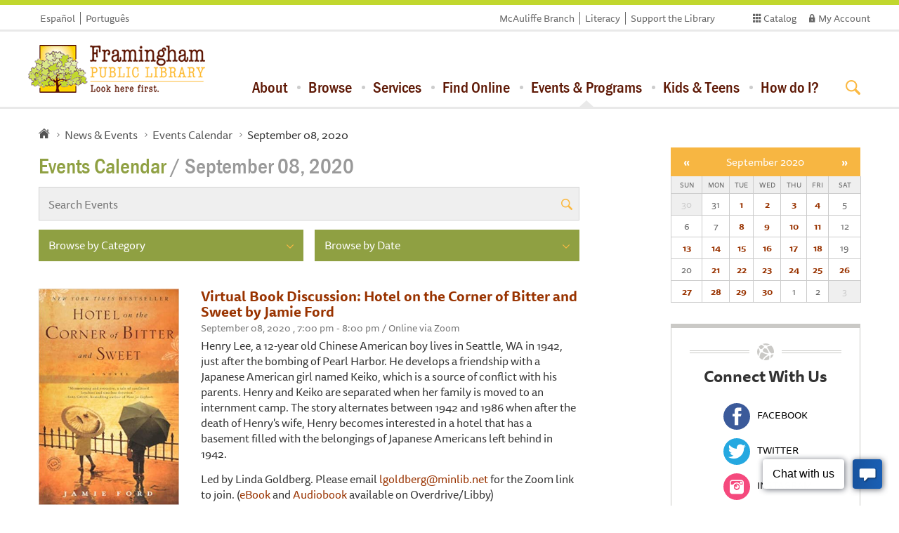

--- FILE ---
content_type: text/html; charset=UTF-8
request_url: https://framinghamlibrary.org/calendar/day/2020/09/08/
body_size: 9774
content:
<!DOCTYPE html>
<html>
<head>
 <script src="https://use.typekit.net/mtt5yzq.js"></script>
 <script>try{Typekit.load();}catch(e){}</script>
    <meta charset="utf-8">
    <meta name="viewport" content="width=device-width, initial-scale=1.0">
    <title>  Events Calendar | Framingham Public Library </title>
    <link rel="stylesheet" href="/assets/css/bootstrap.css">
    <link rel="stylesheet" href="/assets/css/main.css"> 
    <link rel="stylesheet" type="text/css" href="/themes/third_party/calendar/templates/mini.css" /> 
    <script type="text/javascript" src="//ajax.googleapis.com/ajax/libs/jquery/1.11.2/jquery.min.js" defer></script>
    <script type="text/javascript">
    window.jQuery || document.write('<script src="/assets/js/jquery-1.11.2.min.js"><\/script>')
    </script>
    <script type="text/javascript" src="/assets/js/jquery.main.js" defer></script>
     <script type="text/javascript" src="/uploads/blog/doc/iframeResizer.min.js" defer></script>
    <script src="/assets/js/bootstrap.min.js" defer></script>
    <link rel="icon" type="image/png" href="/assets/images/tree.png">
</head>
<body class="blog-page" >
    
   
    </div>
    <div id="wrapper">
        <header id="header">
            <div class="header-container">
                <div class="logo">
                    <a href="https://framinghamlibrary.org/">
                        <img src="/assets/images/logo.png" alt="Framingham Public Library Logo">
                    </a>
                </div>
                <a href="#" class="nav-opener"><span></span></a>
                <div class="nav-drop">
                     <div class="search-box">
                            <form method="get" action="https://framingham.minlib.net/Union/Search" name="form" id="form1" target="_blank"  class="search-form" >
                                <input name="searchSource" value="local" type="hidden" />
                                <input name="basicType" value="Keyword" type="hidden" />
                                <div class="input-wrapp">
                                    <input class="span2" title="Search" type="search" name="lookfor" placeholder="Search for books, ebooks, events &amp; more...">
                                    <!-- searcharg -->
                                    <button type="submit"></button>
                                    <div class="radio-holder">
                                        <div class="row-box">
                                            <label for="radio-button11">
                                                <input id="radio-button11" type="radio" name="radio"  checked="checked">
                                                <span class="fake-input"></span>
                                                <span class="fake-label">Library Catalog</span>
                                            </label>
                                        </div>
                                        <div class="row-box">
                                            <label for="radio-button12">
                                                <input id="radio-button12" type="radio" name="radio">
                                                <span class="fake-input"></span>
                                                <span class="fake-label">Website</span>
                                            </label>
                                        </div>
                                        <div class="row-box">
                                            <label for="radio-button13">
                                                <input id="radio-button13" type="radio" name="radio">
                                                <span class="fake-input"></span>
                                                <span class="fake-label">Events</span>
                                            </label>
                                        </div>
                                    </div>
                                </div>
                            </form>
                            
                            <form id="sitesearch" class="blog-search search-form" method="post" action="https://framinghamlibrary.org/"  >
<div class='hiddenFields'>
<input type="hidden" name="ACT" value="6" />
<input type="hidden" name="RES" value="20" />
<input type="hidden" name="meta" value="BIwm8l0AK5rbRW5WcCVmqdaCC6CWii9YwBxrPnDt4PJZzXTy1GrOl9AC8RirsamvtiTckDnJe5ubwFfB7/wfAbJ8toF9Tw1GFjbsfcjQ/40KdDLgaUKOA/gwlzAu+RtI1Y2uIRlHspKhvnDfA9YOLjqi3HJlX/[base64]//sDNv6pYgQ6EzRX7JvSqHd38u7uYH41HjLFG+ofm1F4vkCGpZdxxvjditPHy5TSsrGW2cl3yE+jtjVnJYBcLitVglUqRz7QSSPqHEPgslkQ8BCEK5ptZJAR31qzoZk+XM3+rSZEa/1OLLqUBPlRm8TCf" />
<input type="hidden" name="site_id" value="1" />
<input type="hidden" name="csrf_token" value="bb7e3cfb28fc62d1c7e2ccde2242fabc42721ed8" />
</div>


                                <div class="input-wrapp">
                                    <input type="text" name="keywords" placeholder="Search for books, ebooks, events &amp; more...">
                                    <button type="submit"></button>
                                    <div class="radio-holder">
                                        <div class="row-box">
                                            <label for="radio-button21">
                                                <input id="radio-button21" type="radio" name="radio">
                                                <span class="fake-input"></span>
                                                <span class="fake-label">Library Catalog</span>
                                            </label>
                                        </div>
                                        <div class="row-box">
                                            <label for="radio-button22">
                                                <input id="radio-button22" type="radio" name="radio"  checked="checked">
                                                <span class="fake-input"></span>
                                                <span class="fake-label">Website</span>
                                            </label>
                                        </div>
                                        <div class="row-box">
                                            <label for="radio-button23">
                                                <input id="radio-button23" type="radio" name="radio">
                                                <span class="fake-input"></span>
                                                <span class="fake-label">Events</span>
                                            </label>
                                        </div>
                                    </div>
                                </div>
                            </form>
                            <form id="sitesearch2" class="blog-search search-form" method="post" action="https://framinghamlibrary.org/"  >
<div class='hiddenFields'>
<input type="hidden" name="ACT" value="6" />
<input type="hidden" name="RES" value="20" />
<input type="hidden" name="meta" value="BIwm8l0AK5rbRW5WcCVmqdaCC6CWii9YwBxrPnDt4PL7Tot1upt3jbh77jwyzsjlRkr0LV1Ab79fVo61FP225lg3UV4OpbEVFWIFR7Pp4eCpJ6LaqZM02MAHBn4bgHLQb/eFi/fsXsJIhDeY3Cs+/zMGhL6C4QilKt3xMaguJI1OUAImaKpciVyDBPQmsF4rsmx3ytOLVPZ9OY5z1qfOJUxze4GFwZRGNAqTtQBX5xZ9dvNRg15O6Zrrp6edHNZK/e8WZE6cUxLOKGiFSHgqZH8Ep55Aoqlq9SSBvlmo+EYmUBaBa0YOGYUrZ3sJWmpsXJqvKImOREiHW2uCiRxCfyX8pvFsD5pauYEvkHBIMiB1FR4TKelETR0b8sbRn3wCAQxzRWpGb7dw0zfnWh4k89bEuAl3s+zmREFIxPGi96A=" />
<input type="hidden" name="site_id" value="1" />
<input type="hidden" name="csrf_token" value="bb7e3cfb28fc62d1c7e2ccde2242fabc42721ed8" />
</div>


                                <div class="input-wrapp">
                                    <input type="text" name="keywords" placeholder="Search for books, ebooks, events &amp; more...">
                                    <button type="submit"></button>
                                    <div class="radio-holder">
                                        <div class="row-box">
                                            <label for="radio-button31">
                                                <input id="radio-button31" type="radio" name="radio">
                                                <span class="fake-input"></span>
                                                <span class="fake-label">Library Catalog</span>
                                            </label>
                                        </div>
                                        <div class="row-box">
                                            <label for="radio-button32">
                                                <input id="radio-button32" type="radio" name="radio" >
                                                <span class="fake-input"></span>
                                                <span class="fake-label">Website</span>
                                            </label>
                                        </div>
                                        <div class="row-box">
                                            <label for="radio-button33">
                                                <input id="radio-button33" type="radio" name="radio" checked="checked">
                                                <span class="fake-input"></span>
                                                <span class="fake-label">Events</span>
                                            </label>
                                        </div>
                                    </div>
                                </div>
                            </form>

                    </div>
                    <div class="additional-box">
                        <ul class="language-list">
                            <li><a href="https://framinghamlibrary.org/pagina-inicial-en-espanol">Español</a></li>
                            <li><a href="https://framinghamlibrary.org/home-em-portugues">Português</a></li>
                        </ul>
                        <ul class="account-menu">
                            <li><a target="_blank" href="https://framingham.minlib.net/">Catalog</a></li>
                            <li><a target="_blank" href="https://framingham.minlib.net/MyAccount/Home" class="account-link">My Account</a></li>
                        </ul>
                        <ul class="link-list">
                            <li><a href="https://framinghamlibrary.org/mcauliffe-branch">McAuliffe Branch</a></li>
                            <li><a href="https://framinghamlibrary.org/literacy">Literacy</a></li>
                            <li><a href="https://framinghamlibrary.org/support-the-library">Support the Library</a></li>
                        </ul>
                    </div>
                    <nav id="navigation">
                        <ul>
                            <li>
                                <a href="https://framinghamlibrary.org/about">About</a>
                                <ul class="sub-menu">
                                    <li class="first"><a href="https://framinghamlibrary.org/about/hours-locations/">Hours &amp; Locations</a></li>
<li><a href="https://framinghamlibrary.org/about/staff-directory/">Contact Us</a></li>
<li><a href="https://framinghamlibrary.org/about/mission-history/">Mission &amp; History</a></li>
<li><a href="https://framinghamlibrary.org/about/library-policies/">Library Policies</a></li>
<li><a href="https://framinghamlibrary.org/about/board-of-trustees/">Board of Trustees</a></li>
<li><a href="https://framinghamlibrary.org/about/friends-of-the-library/">Friends of the Library</a></li>
<li><a href="https://framinghamlibrary.org/about/framingham-public-library-foundation/">Framingham Public Library Foundation</a></li>
<li><a href="https://framinghamlibrary.org/about/literacy-unlimited/">Literacy Unlimited</a></li>
<li><a href="https://framinghamlibrary.org/about/community-partners/">Community Partners</a></li>
<li><a href="https://framinghamlibrary.org/about/volunteer/">Volunteer</a></li>
<li><a href="https://framinghamlibrary.org/about/work-for-the-library/">Work for the Library</a></li>
<li class="last"><a href="https://framinghamlibrary.org/about/lrp/">Long-Range Plan, 2027–2032</a></li>

                                </ul>
                            </li>
                            <li><a href="https://framinghamlibrary.org/browse">Browse</a>
                                <ul class="sub-menu">
                                    <li class="first"><a href="https://framinghamlibrary.org/browse/books-for-adults/">Books for Adults</a></li>
<li><a href="https://framinghamlibrary.org/browse/e-books-audiobooks/">Audiobooks</a></li>
<li><a href="https://framinghamlibrary.org/browse/movies-tv/">Movies &amp; TV</a></li>
<li><a href="https://framinghamlibrary.org/browse/music/">Music</a></li>
<li><a href="https://framinghamlibrary.org/browse/magazines-and-newspapers/">Magazines &amp; Newspapers</a></li>
<li><a href="https://framinghamlibrary.org/browse/seed-library/">Seed Lending Library</a></li>
<li><a href="https://framinghamlibrary.org/browse/libraryofthings/">Library of Things</a></li>
<li><a href="https://framinghamlibrary.org/browse/foreign-language/">Languages</a></li>
<li class="last"><a href="https://framinghamlibrary.org/browse/zine-and-small-press-collection/">Zine and Small Press Collection</a></li>

                                </ul>
                            </li>
                            <li><a href="https://framinghamlibrary.org/services">Services</a>
                                <ul class="sub-menu">
                                    <li class="first"><a href="https://framinghamlibrary.org/services/cards-borrowing/">Cards &amp; Borrowing</a></li>
<li><a href="https://framinghamlibrary.org/services/museum-passes/">Museum Passes</a></li>
<li><a href="https://framinghamlibrary.org/services/job-help/">Job Search Assistance</a></li>
<li><a href="https://framinghamlibrary.org/services/technology-at-the-library/">Technology at the Library</a></li>
<li><a href="https://framinghamlibrary.org/services/fpl-booklocker/">FPL Booklocker</a></li>
<li><a href="https://framinghamlibrary.org/services/bookmobile/">Bookmobile</a></li>
<li><a href="https://framinghamlibrary.org/services/spark-lab/">Spark Lab at Framingham Public Library</a></li>
<li><a href="https://framinghamlibrary.org/services/information-research/">Information &amp; Research Assistance</a></li>
<li><a href="https://framinghamlibrary.org/services/local-history-genealogy/">Local History &amp; Genealogy</a></li>
<li><a href="https://framinghamlibrary.org/services/citizenship-corner/">The Citizenship Corner</a></li>
<li><a href="https://framinghamlibrary.org/services/veterans-resource-center/">Veterans Resource Center</a></li>
<li><a href="https://framinghamlibrary.org/services/social-services/">Social Services at the Main Library</a></li>
<li class="last"><a href="https://framinghamlibrary.org/services/massachusetts-access-to-justice/">Massachusetts Access to Justice</a></li>

                                </ul>
                            </li>
                            <li><a href="https://framinghamlibrary.org/find-online">Find Online</a>
                                <ul class="sub-menu">
                                    <li class="first"><a href="https://framinghamlibrary.org/find-online/digital-collections/">Digital Collection: eBooks and More</a></li>
<li><a href="https://framinghamlibrary.org/find-online/research-resources/">Research Resources</a></li>
<li><a href="https://framinghamlibrary.org/find-online/consumer-reports/">Consumer Reports</a></li>
<li><a href="https://framinghamlibrary.org/find-online/mango-languages/">Mango Languages</a></li>
<li><a href="https://framinghamlibrary.org/find-online/finding-your-way/">Finding Your Way</a></li>
<li class="last"><a href="https://framinghamlibrary.org/find-online/yearbooks/">Yearbooks</a></li>

                                </ul>
                            </li>
                            <li class="active" ><a href="https://framinghamlibrary.org/news-events">Events &amp; Programs</a>
                                <ul class="sub-menu">
                                    <li><a href="https://framinghamlibrary.org/calendar">Events Calendar</a></li>
                                        <li class="first"><a href="https://framinghamlibrary.org/news-events/monthly-newsletter/">Monthly Newsletter</a></li>
<li><a href="https://framinghamlibrary.org/news-events/library-card-design-contest/">Library Card Design Contest</a></li>
<li><a href="https://framinghamlibrary.org/news-events/adventures-in-lifelong-learning/">Lifelong Learning Programs</a></li>
<li><a href="https://framinghamlibrary.org/news-events/summer-reading-program-tails-tales/">Summer Reading Program</a></li>
<li class="last"><a href="https://framinghamlibrary.org/news-events/library-and-community-news/">Community Events</a></li>

                                </ul>
                            </li>
                            <li><a href="https://framinghamlibrary.org/kids-teens">Kids &amp; Teens</a>
                                <ul class="sub-menu">
                                    <li class="first"><a href="https://framinghamlibrary.org/kids-teens/kids/">Kids</a></li>
<li><a href="https://framinghamlibrary.org/kids-teens/teens/">Teens</a></li>
<li class="last"><a href="https://framinghamlibrary.org/kids-teens/homework-center/">Homework Center (Returning Monday, September 29 2025!)</a></li>

                                </ul>
                            </li>
                            <li><a href="https://framinghamlibrary.org/how-do-i">How do I?</a>
                                <ul class="sub-menu">
                                    <li class="first"><a href="https://framinghamlibrary.org/how-do-i/get-a-library-card/">Get a Library Card</a></li>
<li><a href="https://framinghamlibrary.org/how-do-i/reserve-a-book/">Reserve a Book</a></li>
<li><a href="https://framinghamlibrary.org/how-do-i/renew-a-book/">Renew a Book Online</a></li>
<li><a href="https://framinghamlibrary.org/how-do-i/download-an-ebook/">Download an eBook</a></li>
<li><a href="https://framinghamlibrary.org/how-do-i/ask-a-question/">Ask a Question</a></li>
<li><a href="https://framinghamlibrary.org/how-do-i/reserve-a-museum-pass/">Reserve a Museum Pass</a></li>
<li><a href="https://framinghamlibrary.org/how-do-i/request-a-meeting-room/">Book a Meeting/Study Room</a></li>
<li><a href="https://framinghamlibrary.org/how-do-i/support-the-library/">Support the Library</a></li>
<li><a href="https://framinghamlibrary.org/how-do-i/recommend-an-item-for-purchase/">Recommend an Item for Purchase</a></li>
<li><a href="https://framinghamlibrary.org/how-do-i/make-a-suggestion/">Make a Suggestion</a></li>
<li><a href="https://framinghamlibrary.org/how-do-i/sign-up-for-our-newsletter/">Sign up for our Newsletter</a></li>
<li class="last"><a href="https://framinghamlibrary.org/how-do-i/minuteman-mobile-app/">Use the App</a></li>

                                </ul>
                            </li>
                        </ul>
                    </nav>
                </div>
        </header>
        <!-- main -->
        

<main id="main">
			<div class="container">
				<div class="row">
					<div class="col-xs-12 breadcrumbs-holder">
						<ul class="breadcrumbs">
							<li><a href="https://framinghamlibrary.org/" class="home"></a></li>
							<li><a href="https://framinghamlibrary.org/news-events">News &amp; Events</a></li>
							<li><a href="https://framinghamlibrary.org/calendar">Events Calendar</a></li>
							<li class="active">September 08, 2020</li>
						</ul>
					</div>
					<section class="content-section col-xs-12 col-sm-8">
						
    <h1>Events Calendar <span class="cats">/ September 08, 2020 </span></h1>
  
						<form class="blog-search" method="post" action="https://framinghamlibrary.org/"  >
<div class='hiddenFields'>
<input type="hidden" name="ACT" value="6" />
<input type="hidden" name="RES" value="20" />
<input type="hidden" name="meta" value="BIwm8l0AK5rbRW5WcCVmqdaCC6CWii9YwBxrPnDt4PL7Tot1upt3jbh77jwyzsjlRkr0LV1Ab79fVo61FP225lg3UV4OpbEVFWIFR7Pp4eCpJ6LaqZM02MAHBn4bgHLQb/eFi/fsXsJIhDeY3Cs+/zMGhL6C4QilKt3xMaguJI1OUAImaKpciVyDBPQmsF4rsmx3ytOLVPZ9OY5z1qfOJUxze4GFwZRGNAqTtQBX5xZ9dvNRg15O6Zrrp6edHNZK/e8WZE6cUxLOKGiFSHgqZH8Ep55Aoqlq9SSBvlmo+EYmUBaBa0YOGYUrZ3sJWmpsXJqvKImOREiHW2uCiRxCfyX8pvFsD5pauYEvkHBIMiB1FR4TKelETR0b8sbRn3wCAQxzRWpGb7dw0zfnWh4k89bEuAl3s+zmREFIxPGi96A=" />
<input type="hidden" name="site_id" value="1" />
<input type="hidden" name="csrf_token" value="bb7e3cfb28fc62d1c7e2ccde2242fabc42721ed8" />
</div>


							<div class="input-holder">
								<input type="text" name="keywords" placeholder="Search Events">
								<button type="submit"></button>
							</div>
						</form>
						<div class="select-holder">
							<form class="category" name="catmenu" action="">
  <select title="Browse by Category" name="selcat"
onchange="location=document.catmenu.selcat.options[document.catmenu.selcat.selectedIndex].value;">
   <option class="hidden" value="">Browse by Category</option>
<option value="/calendar">Show All</option>

    <option value="/calendar/121">中文</option>

    <option value="/calendar/114">Bookmobile</option>

    <option value="/calendar/103">ECAF</option>

    <option value="/calendar/88">Homework Center</option>

    <option value="/calendar/119">Hybrid Online & In-Person</option>

    <option value="/calendar/91">Literacy Unlimited</option>

    <option value="/calendar/56">Main Library</option>

    <option value="/calendar/45">McAuliffe Branch</option>

    <option value="/calendar/95">Online</option>

    <option value="/calendar/71">Spark Lab @ FPL</option>

    <option value="/calendar/112">Spark Lab Satellite</option>

    <option value="/calendar/120">Youtube Live</option>

    <option value="/calendar/68">All Ages</option>

    <option value="/calendar/107">Family</option>

    <option value="/calendar/104">Baby</option>

    <option value="/calendar/32">Kids</option>

    <option value="/calendar/115">Tween</option>

    <option value="/calendar/31">Teens</option>

    <option value="/calendar/30">Adults</option>

    <option value="/calendar/116">Weekly</option>

    <option value="/calendar/109">Monthly</option>

    <option value="/calendar/100">Español</option>

    <option value="/calendar/92">Portuguese</option>

    <option value="/calendar/97">Anime</option>

    <option value="/calendar/61">Art</option>

    <option value="/calendar/43">Book Discussion</option>

    <option value="/calendar/105">Club</option>

    <option value="/calendar/102">Community Event</option>

    <option value="/calendar/75">Crafts</option>

    <option value="/calendar/106">Eco-friendly</option>

    <option value="/calendar/63">Exercise</option>

    <option value="/calendar/80">Food, Cooking</option>

    <option value="/calendar/101">FRT</option>

    <option value="/calendar/93">Fundraising</option>

    <option value="/calendar/94">Gaming</option>

    <option value="/calendar/108">Games</option>

    <option value="/calendar/87">Gardening</option>

    <option value="/calendar/90">Health</option>

    <option value="/calendar/60">Lectures</option>

    <option value="/calendar/76">Lifelong Learning Lecture Series</option>

    <option value="/calendar/89">Live Animals</option>

    <option value="/calendar/58">Movies</option>

    <option value="/calendar/59">Music</option>

    <option value="/calendar/74">Outside Group</option>

    <option value="/calendar/110">Performer</option>

    <option value="/calendar/81">Science</option>

    <option value="/calendar/111">Sensory</option>

    <option value="/calendar/82">STEM </option>

    <option value="/calendar/84">Storytime</option>

    <option value="/calendar/85">Summer Reading</option>

    <option value="/calendar/113">Technology</option>

    <option value="/calendar/117">Workshop</option>

    <option value="/calendar/62">Writing</option>

  </select>
</form>
							<form name="catmenu1" class="category" action="">
  <select title="Browse by Category" name="selcat"
onchange="location=document.catmenu1.selcat.options[document.catmenu1.selcat.selectedIndex].value;">
    <option class="hidden" value="">Browse by Date</option>

   <option value="https://framinghamlibrary.org/calendar/month/2026/01">January 2026</option>
<option value="https://framinghamlibrary.org/calendar/month/2026/02">February 2026</option>
<option value="https://framinghamlibrary.org/calendar/month/2026/03">March 2026</option>
<option value="https://framinghamlibrary.org/calendar/month/2026/04">April 2026</option>
<option value="https://framinghamlibrary.org/calendar/month/2026/05">May 2026</option>
<option value="https://framinghamlibrary.org/calendar/month/2026/06">June 2026</option>
<option value="https://framinghamlibrary.org/calendar/month/2026/07">July 2026</option>
<option value="https://framinghamlibrary.org/calendar/month/2026/08">August 2026</option>
<option value="https://framinghamlibrary.org/calendar/month/2026/09">September 2026</option>
<option value="https://framinghamlibrary.org/calendar/month/2026/10">October 2026</option>
<option value="https://framinghamlibrary.org/calendar/month/2026/11">November 2026</option>
<option value="https://framinghamlibrary.org/calendar/month/2026/12">December 2026</option>
<option value="https://framinghamlibrary.org/calendar/month/2027/01">January 2027</option>
<option value="https://framinghamlibrary.org/calendar/month/2027/02">February 2027</option>
<option value="https://framinghamlibrary.org/calendar/month/2027/03">March 2027</option>
<option value="https://framinghamlibrary.org/calendar/month/2027/04">April 2027</option>
<option value="https://framinghamlibrary.org/calendar/month/2027/05">May 2027</option>
<option value="https://framinghamlibrary.org/calendar/month/2027/06">June 2027</option>



  </select>
</form>
						</div>
						<div class="post-holder">
						 <article class="post">
								 <div class="image-wrapp">
            <a name="2847"></a><a href="https://framinghamlibrary.org/calendar/event/virtual-book-discussion-hotel-on-the-corner-of-bitter-and-sweet-by-jamie-fo"><img src="/uploads/calendar/img/Hoteloncornerofbitterandsweet.jpg" alt="Virtual Book Discussion: Hotel on the Corner of Bitter and Sweet by Jamie Ford thumbnail Photo" width="200" /></a></div>
								<div class="text-wrapp">
									<h3>
            <a name="2847"></a><a href="https://framinghamlibrary.org/calendar/event/virtual-book-discussion-hotel-on-the-corner-of-bitter-and-sweet-by-jamie-fo">Virtual Book Discussion: Hotel on the Corner of Bitter and Sweet by Jamie Ford</a></h3>
									<ul class="post-information">
										
										<li>
										<time datetime="2015-05-27">September 08, 2020 , 7:00 pm - 8:00 pm  / Online via Zoom</time></li>
										
									</ul>
									<p>Henry Lee, a 12-year old Chinese American boy lives in Seattle, WA in 1942, just after the bombing of Pearl Harbor. He develops a friendship with a Japanese American girl named Keiko, which is a source of conflict with his parents. Henry and Keiko are separated when her family is moved to an internment camp.&nbsp;The story alternates between 1942 and 1986 when after the death of Henry&#39;s wife, Henry becomes interested in a hotel that has a basement filled with the belongings of Japanese Americans left behind in 1942.</p>

<p>Led by Linda Goldberg. Please email <a href="javascript:void(location.href='mailto:'+String.fromCharCode(108,103,111,108,100,98,101,114,103,64,109,105,110,108,105,98,46,110,101,116))">lgoldberg@minlib.net</a> for the Zoom link to join.&nbsp;(<a href="https://minuteman.overdrive.com/media/172180">eBook </a>and <a href="https://minuteman.overdrive.com/media/192461">Audiobook </a>available on Overdrive/Libby)</p>
										
										<ul class="category-list"><li><a href="/calendar/95">Online</a></li>, <li><a href="/calendar/30">Adults</a></li>, <li><a href="/calendar/43">Book Discussion</a></li></ul>
									
								</div>
							</article><article class="post">
								 <div class="image-wrapp">
            <a href="https://framinghamlibrary.org/calendar/event/take-bake-mason-jar-cookie-kit/2020/09/08"><img src="/uploads/calendar/img/Take__Bake_Mason_Jar_Cookies_%281%29.jpg" alt="ALL KITS RESERVED: Take &amp; Bake Mason Jar Cookie Kit thumbnail Photo" width="200" /></a></div>
								<div class="text-wrapp">
									<h3>
            <a href="https://framinghamlibrary.org/calendar/event/take-bake-mason-jar-cookie-kit/2020/09/08">ALL KITS RESERVED: Take &amp; Bake Mason Jar Cookie Kit</a></h3>
									<ul class="post-information">
										
										<li>
										<time datetime="2015-05-27">September 08, 2020 , 12:00 am - 12:00 pm  / Registration required - Click below to reserve yours!</time></li>
										
									</ul>
									<p>ALL KITS ARE CURRENTLY RESERVED. IF WE HAVE EXTRAS, THE REGISTRATION FORM WILL OPEN UP AGAIN.</p>

<p>Register here for all the supplies you&rsquo;ll need to make delicious cookies, stuffed into your very own mason jar! Kits are limited, so register now to make sure you get one!</p>

<p><em>Grades 6-12</em></p>
										
										<ul class="category-list"><li><a href="/calendar/56">Main Library</a></li>, <li><a href="/calendar/45">McAuliffe Branch</a></li>, <li><a href="/calendar/31">Teens</a></li>, <li><a href="/calendar/75">Crafts</a></li>, <li><a href="/calendar/80">Food, Cooking</a></li></ul>
									
								</div>
							</article><article class="post">
								 <div class="image-wrapp">
            <a href="https://framinghamlibrary.org/calendar/event/vision-board-take-make-craft/2020/09/08"><img src="/uploads/calendar/img/Take__Make_Vision_Boards.jpg" alt="Vision Board Take &amp; Make Craft thumbnail Photo" width="200" /></a></div>
								<div class="text-wrapp">
									<h3>
            <a href="https://framinghamlibrary.org/calendar/event/vision-board-take-make-craft/2020/09/08">Vision Board Take &amp; Make Craft</a></h3>
									<ul class="post-information">
										
										<li>
										<time datetime="2015-05-27">September 08, 2020 , 12:00 am - 12:00 pm  / Registration required - Click below to reserve yours!</time></li>
										
									</ul>
									<p>The world doesn&rsquo;t look like it&rsquo;s going back to &ldquo;normal&rdquo; anytime soon, so this kit will give you the supplies you need to make a vision board to help plan for whatever comes next.</p>

<p>Kits are limited, so <a href="https://docs.google.com/forms/d/e/1FAIpQLScZp7_5I38zcsTXif8TrjlAxAFJYNGuOa-h4dgaP1Dm3KA1lA/viewform" target="_blank">click here</a> to register now and&nbsp;make sure you get one!</p>

<p><em>Grades 6-12</em></p>
										
										<ul class="category-list"><li><a href="/calendar/56">Main Library</a></li>, <li><a href="/calendar/45">McAuliffe Branch</a></li>, <li><a href="/calendar/31">Teens</a></li>, <li><a href="/calendar/75">Crafts</a></li></ul>
									
								</div>
							</article>

						</div>
						
					</section>
					<aside class="sidebar col-xs-12 col-sm-4 col-lg-3 col-lg-offset-1">
						<div class="row">
							<div class="col-xs-12">
							
							<div id="mc_calendar">
                <table>
                    <thead>
                        <tr id="top_month">
                            <th colspan="1">
                                <a
                                    id="mc_prev_month"
                                    class="icon left"
                                    href="https://framinghamlibrary.org/calendar/month/2020/08/">&laquo;</a>
                            </th>
                            <th colspan="5">
                                <a href="https://framinghamlibrary.org/calendar/month/2020/09/">
                                    September 2020
                                </a>
                            </th>
                            <th colspan="1">
                                <a
                                    id="mc_next_month"
                                    class="icon right"
                                    href="https://framinghamlibrary.org/calendar/month/2020/10/">
                                    &raquo;
                                </a>
                            </th>
                        </tr>
                        <tr id="mc_days">
                        <th class="weekend ">
                                Sun
                            </th><th class=" ">
                                Mon
                            </th><th class=" ">
                                Tue
                            </th><th class=" current">
                                Wed
                            </th><th class=" ">
                                Thu
                            </th><th class=" ">
                                Fri
                            </th><th class="weekend ">
                                Sat
                            </th>
                    </tr>
                </thead>
                <tbody>
                    <tr>
                        <td cellpadding="0" cellspacing="0" class="mc_pad "><div class="mc_date"> 
                           30
                        </div></td><td cellpadding="0" cellspacing="0" class="mc_padhas_events "><div class="mc_date"> 
                           31
                        </div></td><td cellpadding="0" cellspacing="0" class="has_events "><div class="mc_date">
 
                        <a href="https://framinghamlibrary.org/calendar/day/2020/09/01/">
                        1
                        </a>
                        </div></td><td cellpadding="0" cellspacing="0" class="has_events "><div class="mc_date">
 
                        <a href="https://framinghamlibrary.org/calendar/day/2020/09/02/">
                        2
                        </a>
                        </div></td><td cellpadding="0" cellspacing="0" class="has_events "><div class="mc_date">
 
                        <a href="https://framinghamlibrary.org/calendar/day/2020/09/03/">
                        3
                        </a>
                        </div></td><td cellpadding="0" cellspacing="0" class="has_events "><div class="mc_date">
 
                        <a href="https://framinghamlibrary.org/calendar/day/2020/09/04/">
                        4
                        </a>
                        </div></td><td cellpadding="0" cellspacing="0" class=" "><div class="mc_date">
 
                        
                        5
                        
                        </div></td>
                    </tr><tr>
                        <td cellpadding="0" cellspacing="0" class=" "><div class="mc_date">
 
                        
                        6
                        
                        </div></td><td cellpadding="0" cellspacing="0" class=" "><div class="mc_date">
 
                        
                        7
                        
                        </div></td><td cellpadding="0" cellspacing="0" class="has_events "><div class="mc_date">
 
                        <a href="https://framinghamlibrary.org/calendar/day/2020/09/08/">
                        8
                        </a>
                        </div></td><td cellpadding="0" cellspacing="0" class="has_events "><div class="mc_date">
 
                        <a href="https://framinghamlibrary.org/calendar/day/2020/09/09/">
                        9
                        </a>
                        </div></td><td cellpadding="0" cellspacing="0" class="has_events "><div class="mc_date">
 
                        <a href="https://framinghamlibrary.org/calendar/day/2020/09/10/">
                        10
                        </a>
                        </div></td><td cellpadding="0" cellspacing="0" class="has_events "><div class="mc_date">
 
                        <a href="https://framinghamlibrary.org/calendar/day/2020/09/11/">
                        11
                        </a>
                        </div></td><td cellpadding="0" cellspacing="0" class=" "><div class="mc_date">
 
                        
                        12
                        
                        </div></td>
                    </tr><tr>
                        <td cellpadding="0" cellspacing="0" class="has_events "><div class="mc_date">
 
                        <a href="https://framinghamlibrary.org/calendar/day/2020/09/13/">
                        13
                        </a>
                        </div></td><td cellpadding="0" cellspacing="0" class="has_events "><div class="mc_date">
 
                        <a href="https://framinghamlibrary.org/calendar/day/2020/09/14/">
                        14
                        </a>
                        </div></td><td cellpadding="0" cellspacing="0" class="has_events "><div class="mc_date">
 
                        <a href="https://framinghamlibrary.org/calendar/day/2020/09/15/">
                        15
                        </a>
                        </div></td><td cellpadding="0" cellspacing="0" class="has_events "><div class="mc_date">
 
                        <a href="https://framinghamlibrary.org/calendar/day/2020/09/16/">
                        16
                        </a>
                        </div></td><td cellpadding="0" cellspacing="0" class="has_events "><div class="mc_date">
 
                        <a href="https://framinghamlibrary.org/calendar/day/2020/09/17/">
                        17
                        </a>
                        </div></td><td cellpadding="0" cellspacing="0" class="has_events "><div class="mc_date">
 
                        <a href="https://framinghamlibrary.org/calendar/day/2020/09/18/">
                        18
                        </a>
                        </div></td><td cellpadding="0" cellspacing="0" class=" "><div class="mc_date">
 
                        
                        19
                        
                        </div></td>
                    </tr><tr>
                        <td cellpadding="0" cellspacing="0" class=" "><div class="mc_date">
 
                        
                        20
                        
                        </div></td><td cellpadding="0" cellspacing="0" class="has_events "><div class="mc_date">
 
                        <a href="https://framinghamlibrary.org/calendar/day/2020/09/21/">
                        21
                        </a>
                        </div></td><td cellpadding="0" cellspacing="0" class="has_events "><div class="mc_date">
 
                        <a href="https://framinghamlibrary.org/calendar/day/2020/09/22/">
                        22
                        </a>
                        </div></td><td cellpadding="0" cellspacing="0" class="has_events "><div class="mc_date">
 
                        <a href="https://framinghamlibrary.org/calendar/day/2020/09/23/">
                        23
                        </a>
                        </div></td><td cellpadding="0" cellspacing="0" class="has_events "><div class="mc_date">
 
                        <a href="https://framinghamlibrary.org/calendar/day/2020/09/24/">
                        24
                        </a>
                        </div></td><td cellpadding="0" cellspacing="0" class="has_events "><div class="mc_date">
 
                        <a href="https://framinghamlibrary.org/calendar/day/2020/09/25/">
                        25
                        </a>
                        </div></td><td cellpadding="0" cellspacing="0" class="has_events "><div class="mc_date">
 
                        <a href="https://framinghamlibrary.org/calendar/day/2020/09/26/">
                        26
                        </a>
                        </div></td>
                    </tr><tr>
                        <td cellpadding="0" cellspacing="0" class="has_events "><div class="mc_date">
 
                        <a href="https://framinghamlibrary.org/calendar/day/2020/09/27/">
                        27
                        </a>
                        </div></td><td cellpadding="0" cellspacing="0" class="has_events "><div class="mc_date">
 
                        <a href="https://framinghamlibrary.org/calendar/day/2020/09/28/">
                        28
                        </a>
                        </div></td><td cellpadding="0" cellspacing="0" class="has_events "><div class="mc_date">
 
                        <a href="https://framinghamlibrary.org/calendar/day/2020/09/29/">
                        29
                        </a>
                        </div></td><td cellpadding="0" cellspacing="0" class="has_events "><div class="mc_date">
 
                        <a href="https://framinghamlibrary.org/calendar/day/2020/09/30/">
                        30
                        </a>
                        </div></td><td cellpadding="0" cellspacing="0" class="mc_padhas_events "><div class="mc_date"> 
                           1
                        </div></td><td cellpadding="0" cellspacing="0" class="mc_padhas_events "><div class="mc_date"> 
                           2
                        </div></td><td cellpadding="0" cellspacing="0" class="mc_pad "><div class="mc_date"> 
                           3
                        </div></td>
                    </tr>
                </tbody>
            </table>
           

            </div>
							</div>
							<div class="col-xs-12">
								<div class="social-block">
									<div class="decoration-block"></div>
									<h3>Connect With Us</h3>
									<!--<h4>Main:</h4>-->
									<ul class="social-networks">
										<li><a target="_blank" href="https://www.facebook.com/framinghamlibrary/"><span class="icon-box faceboock"></span>Facebook</a></li>
										<li><a target="_blank" href="https://twitter.com/FramPub"><span class="icon-box twitter"></span>Twitter</a></li>
										<li><a target="_blank" href="https://www.instagram.com/frampub/"><span class="icon-box instagram"></span>Instagram</a></li>
										<li><a target="_blank" href="https://www.pinterest.com/fplstaffpicks/"><span class="icon-box pinterest"></span>Pinterest</a></li>
										<li><a target="_blank" href="https://www.flickr.com/photos/framingham"><span class="icon-box flikr"></span>Flickr</a></li>
										</ul>
										<!--<h4>McAuliffe:</h4>
										<ul class="social-networks">
										<li><a target="_blank" href="https://twitter.com/mcauliffelib"><span class="icon-box twitter"></span>Twitter</a></li>
										<li><a target="_blank" href="https://instagram.com/mcauliffelibrary/"><span class="icon-box instagram"></span>Instagram</a></li>
									</ul>-->
								</div>
							</div>
							<!--<div class="col-xs-12">
								<div class="subscribe-block">
									<h3>Subscribe to our Blog</h3>
									<p>lorem ipsum dolor non boren cal  sitamet,consectetur adipisic  forenelit, sed do</p>
									<form action="#">
										<div class="input-holder">
											<input type="text" placeholder="add your email">
											<input type="submit" value="Add">
										</div>
									</form>
								</div>
							</div>-->
							
						</div>
					</aside>
				</div>
			</div>
		</main>
        <!-- footer -->
        <footer id="footer">
	<div class="container">
		<div class="row">
			<div class="col-xs-12 col-sm-6 col-lg-4">
				<h2 class="heading-class">
					Framingham Public Library
				</h2>
				<div class="address-holder">
					<h3>
						Main Library
					</h3>
					<address>49 Lexington Street<br>Framingham, MA 01702 
					<ul>
						<li><a href="tel:5085325570">508-532-5570</a></li>

<!--<li><a href="tel:5088722775">508-872-2775</a></li>-->
					</ul>
					</address>
					<h3>
						McAuliffe Branch
					</h3>
					<address>746 Water Street<br>Framingham, MA 01701<br> <a href="tel:5085325636">508-532-5636</a> </address>
				</div>
				<ul class="partner-links">
					<li> <strong class="name"> <a target="_blank" href="http://www.framlibfoundation.org/">FPL Foundation</a> </strong> <a target="_blank" href="http://www.framlibfoundation.org/"><img src="/assets/images/img-2.jpg" alt="FPL Foundation"></a> </li>
					<li> <strong class="name"> <a href="https://framinghamlibrary.org/support-the-library/friends-of-the-library">FPL Friends</a> </strong> <a href="https://framinghamlibrary.org/support-the-library/friends-of-the-library"><img src="/assets/images/fpl-friends.png" alt="FPL Friends" width="100"></a> </li>
					<li> <strong class="name"> <a href="https://framinghamlibrary.org/news-events/framingham-reads-together">Framingham Reads <br>Together</a> </strong> <a href="https://framinghamlibrary.org/news-events/framingham-reads-together"><img src="/assets/images/f-reads.png" alt="Framingham Reads Together"></a> </li>
				</ul>
			</div>
			<div class="col-xs-12 col-sm-6 col-lg-4">
				<h2 class="heading-class">
					Connect with Us
				</h2>
				<ul class="social-links">
					<li><a target="_blank" href="https://www.facebook.com/framinghamlibrary/" class="faceboock"></a></li>
					<li><a target="_blank" href="https://twitter.com/FramPub" class="twitter"></a></li>
					<li><a target="_blank" href="https://www.instagram.com/frampub/" class="instagram"></a></li>
					<li><a target="_blank" href="https://www.pinterest.com/fplstaffpicks/" class="pinterest"></a></li>
					<li><a target="_blank" href="https://www.flickr.com/photos/framingham" class="flickr"></a></li>
<li><a target="_blank" href="https://bit.ly/Framingham_Library_YouTube" class="youtube"></a></li>
				</ul>
				
				<form method="post" class="mail-form" target="_blank" action="https://visitor.constantcontact.com/d.jsp" name="ccoptin">
					<input type="hidden" value="1102821892093" name="m" />
					<input type="hidden" value="oi" name="p" />
					<h3>
						Sign up for email updates of Library news <br>and events!
					</h3>
					<div class="input-holder">
						<input type="text" name="ea" placeholder="Add your email..."> <button type="submit"></button> 
					</div>
				</form>

<!--<form target="_blank" method="get" action="http://wowbrary.org/signup.aspx" class="mail-form">
						<input type="hidden" value="901" name="l" />
							<h3>Sign up for our weekly new purchase alert!</h3>
							<div class="input-holder">
								<input type="text" name="email" placeholder="Add your email...">
								<button type="submit"></button>
							</div>
						</form>-->
				<div class="button-holder">
					<a href="https://framinghamlibrary.org/about/community-partners" class="button">Our partners</a> 
				</div>
			</div>
			<div class="col-xs-12 col-lg-4">
				<div class="row">
					<div class="col-xs-12 col-sm-6 col-lg-12">
						<h2 class="heading-class">
							Quick Links
						</h2>
						<ul class="quick-Links">
							<li><a target="_blank" href="https://framingham.minlib.net/">Search Catalog</a></li>
							<li><a href="https://framinghamlibrary.org/services/museum-passes">Museum Passes</a></li>
							<li><a href="https://framinghamlibrary.org/services/ask-a-librarian">Ask a Librarian</a></li>
							<li><a href="https://framinghamlibrary.org/about/hours-locations">Hours &amp; Locations</a></li>
							<li><a href="https://framinghamlibrary.org/news-events/monthly-newsletter">Monthly Newsletter</a></li>
							<li><a href="https://framinghamlibrary.org/services/cards-borrowing">Get A Library Card</a></li>
							<li><a target="_blank" href="http://wowbrary.org/nu.aspx?p=901--GEN&more">New Arrivals</a></li>
						</ul>
					</div>
					<div class="col-xs-12 col-sm-6 col-lg-12">
						<ul class="partner-links">
<li> <strong class="name"> <a href="https://framinghamlibrary.org/literacy/our-program">Literacy<br> Unlimited</a> </strong> <a href="https://framinghamlibrary.org/literacy/our-program"><img src="/assets/images/lu.png" alt="Literacy Unlimited"></a> </li>
							<li> <strong class="name"> <a target="_blank" href="http://www.framinghamma.gov/">City of Framingham</a> </strong> <a target="_blank" href="http://www.framinghamma.gov/"><img src="/assets/images/img-3.png" alt="City of Framingham"></a> </li>
							<li> <strong class="name"> <a target="_blank" href="http://www.chooseframingham.com">Choose <br>Framingham</a> </strong> <a target="_blank" href="http://www.chooseframingham.com"><img src="/assets/images/img-4.png" alt="Choose Framingham"></a> </li>
							
						</ul>
					</div>
				</div>
			</div>
		</div>
	</div>
	<div class="footer-nav">
		<div class="container">
			<div class="row">
				<div class="col-xs-12">
					<div class="copyright">
						<p>
							&#169; 2024 Framingham Public Library
						</p>
					</div>
					<ul>
						<li>Site by <a target="_blank" href="http://www.clearpeak.net">Clearpeak.</a></li>
					</ul>
				</div>
			</div>
		</div>
	</div>
</footer>
        </div>
        

<script type="text/javascript">


        jQuery( document ).ready(function() {
            jQuery('form input[type=radio]').on('click',function(){
                // console.log('Clicked: ' + jQuery(this).attr('id'));
                switch (jQuery(this).attr('id')) {
                    case 'radio-button11':
                        jQuery('#radio-button21').prop('checked', true);
                        jQuery('#radio-button31').prop('checked', true);
                        break;
                    case 'radio-button12':
                        jQuery('#radio-button22').prop('checked', true);
                        jQuery('#radio-button32').prop('checked', true);
                        break;
                    case 'radio-button13':
                        jQuery('#radio-button23').prop('checked', true);
                        jQuery('#radio-button33').prop('checked', true);
                        break;

                    case 'radio-button21':
                        jQuery('#radio-button11').prop('checked', true);
                        jQuery('#radio-button31').prop('checked', true);
                        break;
                    case 'radio-button22':
                        jQuery('#radio-button12').prop('checked', true);
                        jQuery('#radio-button32').prop('checked', true);
                        break;
                    case 'radio-button23':
                        jQuery('#radio-button13').prop('checked', true);
                        jQuery('#radio-button33').prop('checked', true);
                        break;

                    case 'radio-button31':
                        jQuery('#radio-button21').prop('checked', true);
                        jQuery('#radio-button11').prop('checked', true);
                        break;
                    case 'radio-button32':
                        jQuery('#radio-button22').prop('checked', true);
                        jQuery('#radio-button12').prop('checked', true);
                        break;
                    case 'radio-button33':
                        jQuery('#radio-button23').prop('checked', true);
                        jQuery('#radio-button13').prop('checked', true);
                        break;
                }
                jcf.replaceAll(); // reset the fake buttons to reflect the correct state

                if (jQuery(this).attr('id') == 'radio-button21' || jQuery(this).attr('id') == 'radio-button11' || jQuery(this).attr('id') == 'radio-button31') {
                    jQuery('#sitesearch').hide();
                    jQuery('#sitesearch2').hide();
                    jQuery('#form1').show();
                    jQuery('#form1').addClass('drop-open');
                } else if ( jQuery(this).attr('id') == 'radio-button22' || jQuery(this).attr('id') == 'radio-button12' || jQuery(this).attr('id') == 'radio-button32') {
                    jQuery('#form1').hide();
                    jQuery('#sitesearch2').hide();
                    jQuery('#sitesearch').show();
                    jQuery('#sitesearch').addClass('drop-open');
                } else {
                    jQuery('#form1').hide();
                    jQuery('#sitesearch').hide();
                    jQuery('#sitesearch2').show();
                    jQuery('#sitesearch2').addClass('drop-open');
                }

            });
        });




        </script>
<script>
  (function(i,s,o,g,r,a,m){i['GoogleAnalyticsObject']=r;i[r]=i[r]||function(){(i[r].q=i[r].q||[]).push(arguments)},i[r].l=1*new Date();a=s.createElement(o),
  m=s.getElementsByTagName(o)[0];a.async=1;a.src=g;m.parentNode.insertBefore(a,m)
  })(window,document,'script','https://www.google-analytics.com/analytics.js','ga');

  ga('create', 'UA-42146130-1', 'auto');
  ga('send', 'pageview');

</script>
<script type='text/javascript' data-cfasync='false'>window.purechatApi = { l: [], t: [], on: function () {this.l.push(arguments);} }; (function () { var done = false; var script = document.createElement('script'); script.async = true; script.type = 'text/javascript'; script.src = 'https://app.purechat.com/VisitorWidget/WidgetScript'; document.getElementsByTagName('HEAD').item(0).appendChild(script); script.onreadystatechange = script.onload = function (e) { if (!done && (!this.readyState || this.readyState == 'loaded' || this.readyState == 'complete')) { var w = new PCWidget({c: 'c2d6e969-ccc3-4b94-a266-472d444067b7', f: true }); done = true; } }; })();</script>

        </body>

</html>